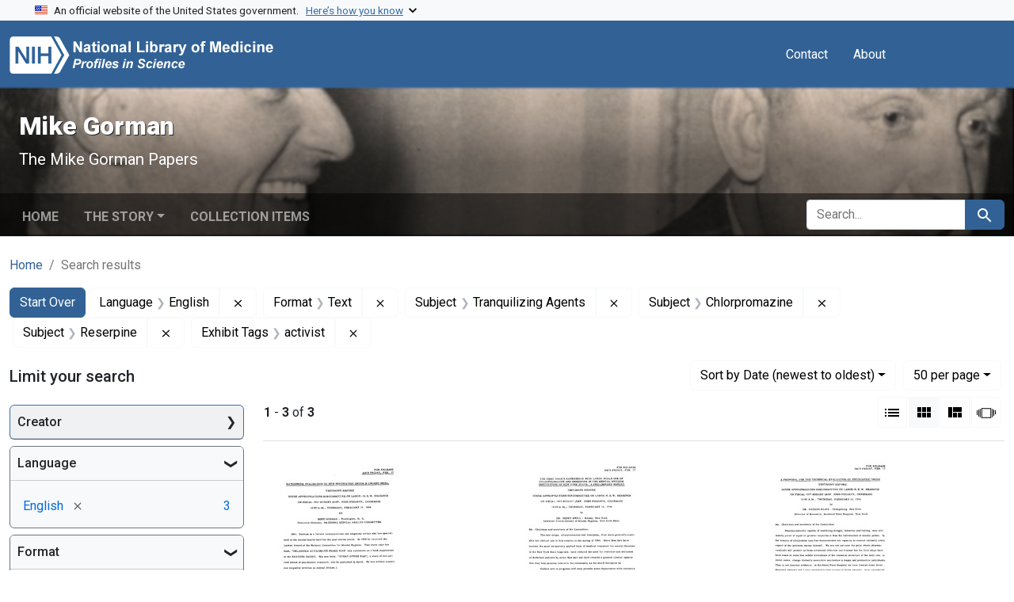

--- FILE ---
content_type: text/html; charset=utf-8
request_url: https://profiles.nlm.nih.gov/spotlight/tg/catalog?f%5Bexhibit_tags%5D%5B%5D=activist&f%5Breadonly_format_ssim%5D%5B%5D=Text&f%5Breadonly_language_ssim%5D%5B%5D=English&f%5Breadonly_subject_ssim%5D%5B%5D=Tranquilizing+Agents&f%5Breadonly_subject_ssim%5D%5B%5D=Chlorpromazine&f%5Breadonly_subject_ssim%5D%5B%5D=Reserpine&per_page=50&search_field=all_fields&sort=readonly_date-yyyymmdd_ssim+desc&view=gallery
body_size: 61104
content:

<!DOCTYPE html>
<html class="no-js" lang="en">
  <head>
    <meta charset="utf-8">
    <meta http-equiv="Content-Type" content="text/html; charset=utf-8">
    <meta name="viewport" content="width=device-width, initial-scale=1, shrink-to-fit=no">
    
    <title>Language: English / Format: Text / Subject: 3 selected / Exhibit Tags: activist - Mike Gorman - Profiles in Science Search Results</title>
    <link href="https://profiles.nlm.nih.gov/spotlight/tg/catalog/opensearch.xml" title="Language: English / Format: Text / Subject: 3 selected / Exhibit Tags: activist - Mike Gorman - Profiles in Science Search Results" type="application/opensearchdescription+xml" rel="search"/>
    <link rel="icon" type="image/x-icon" href="/assets/favicon-b8c01de62c74f0e46699ba411684c7102e20d583c37508a74752f5a737bd2a5c.ico" />
      <link rel="stylesheet" href="/assets/application-e3a6d6facba95d3c66eccd66ad0e2258ef520c85c529034ddb865830732f8264.css" />
    <script src="/assets/application-251feed19a2c17514b579c84da06ae0cbd7b0e9b658a43f3bb85a75d378a463e.js"></script>
    <meta name="csrf-param" content="authenticity_token" />
<meta name="csrf-token" content="TZVDVFo0QVdsQgDJjP-IvpesgvXKDrHGPEt34lXddFHu9i57Kjo1Zsx9TbX4IP7698_0VNnu68c6b6T7dkpA6w" />
      <meta name="blacklight-search-storage" content="server">
  <meta name="totalResults" content="3" />
<meta name="startIndex" content="0" />
<meta name="itemsPerPage" content="50" />

  <link rel="alternate" type="application/rss+xml" title="RSS for results" href="/spotlight/tg/catalog.rss?f%5Bexhibit_tags%5D%5B%5D=activist&amp;f%5Breadonly_format_ssim%5D%5B%5D=Text&amp;f%5Breadonly_language_ssim%5D%5B%5D=English&amp;f%5Breadonly_subject_ssim%5D%5B%5D=Tranquilizing+Agents&amp;f%5Breadonly_subject_ssim%5D%5B%5D=Chlorpromazine&amp;f%5Breadonly_subject_ssim%5D%5B%5D=Reserpine&amp;per_page=50&amp;search_field=all_fields&amp;sort=readonly_date-yyyymmdd_ssim+desc&amp;view=gallery" />
  <link rel="alternate" type="application/atom+xml" title="Atom for results" href="/spotlight/tg/catalog.atom?f%5Bexhibit_tags%5D%5B%5D=activist&amp;f%5Breadonly_format_ssim%5D%5B%5D=Text&amp;f%5Breadonly_language_ssim%5D%5B%5D=English&amp;f%5Breadonly_subject_ssim%5D%5B%5D=Tranquilizing+Agents&amp;f%5Breadonly_subject_ssim%5D%5B%5D=Chlorpromazine&amp;f%5Breadonly_subject_ssim%5D%5B%5D=Reserpine&amp;per_page=50&amp;search_field=all_fields&amp;sort=readonly_date-yyyymmdd_ssim+desc&amp;view=gallery" />
  <link rel="alternate" type="application/json" title="JSON" href="/spotlight/tg/catalog.json?f%5Bexhibit_tags%5D%5B%5D=activist&amp;f%5Breadonly_format_ssim%5D%5B%5D=Text&amp;f%5Breadonly_language_ssim%5D%5B%5D=English&amp;f%5Breadonly_subject_ssim%5D%5B%5D=Tranquilizing+Agents&amp;f%5Breadonly_subject_ssim%5D%5B%5D=Chlorpromazine&amp;f%5Breadonly_subject_ssim%5D%5B%5D=Reserpine&amp;per_page=50&amp;search_field=all_fields&amp;sort=readonly_date-yyyymmdd_ssim+desc&amp;view=gallery" />

    
    <meta name="twitter:card" />
    
    <script>
//<![CDATA[
Spotlight.sirTrevorIcon = '/assets/spotlight/blocks/sir-trevor-icons-25cf56976d7d83fca7e0704a1f932a4eba86a1057fd45563d1d579f9b3c4f84b.svg'
//]]>
</script>
    
    
  <!-- Google Tag Manager -->
  <script>(function(w,d,s,l,i){w[l]=w[l]||[];w[l].push({'gtm.start': new Date().getTime(),event:'gtm.js'});var f=d.getElementsByTagName(s)[0], j=d.createElement(s),dl=l!='dataLayer'?'&l='+l:'';j.async=true;j.src='//www.googletagmanager.com/gtm.js?id='+i+dl;f.parentNode.insertBefore(j,f);})(window,document,'script','dataLayer','GTM-MT6MLL');</script>
  <!-- End Google Tag Manager -->
	
  </head>
  <body class="blacklight-catalog blacklight-catalog-index">
  <!-- Google Tag Manager -->
  <noscript><iframe src="//www.googletagmanager.com/ns.html?id=GTM-MT6MLL" height="0" width="0" style="display:none;visibility:hidden" title="googletagmanager"></iframe></noscript>
  <!-- End Google Tag Manager -->
    
    <div id="skip-link">
        <a class="btn btn-link bg-light sr-only sr-only-focusable visually-hidden-focusable" href="#search_field">Skip to search</a>
      <a class="btn btn-link bg-light sr-only sr-only-focusable visually-hidden-focusable" href="#main-container">Skip to main content</a>
        <a class="d-inline-flex py-2 px-3" href="#documents">Skip to first result</a>

    </div>

    <section class="govt-banner">
  <div class="container-fluid bg-secondary">
    <div class="container">
      <div class="accordion" id="uswdsbanner">
        <div class="accordion-item">
          <h2 class="accordion-header mb-0" id="headingOne">
            <button class="accordion-button shadow-none collapsed" type="button" data-bs-toggle="collapse" data-bs-target="#collapseOne" aria-expanded="true" aria-controls="collapseOne">
              <small> An official website of the United States government. &nbsp; <span class="bluelink">Here’s how you know</span></small>
            </button>
          </h2>
          <div id="collapseOne" class="accordion-collapse collapse" aria-labelledby="headingOne" data-bs-parent="#uswdsbanner">
            <div class="accordion-body">
              <div class="row">
                <div class="col-lg-6 col-md-12 col-12">
                  <p>
                    <img src="/images/icon-dot-gov.svg" class="img-fluid float-start pe-2 pb-4" alt="Govt building">
                    <strong>Official websites use .gov</strong>
                    <br> A <strong>.gov </strong>website belongs to an official government organization in the United States.
                  </p>
                </div>
                <div class="col-lg-6 col-md-12 col-12">
                  <p>
                    <img src="/images/icon-https.svg" class="img-fluid float-start pe-2 pb-4" alt="Secure accsess">
                    <strong>Secure .gov websites use HTTPS</strong>
                    <br> A <strong>lock ( <span class="icon-lock">
                        <svg xmlns="http://www.w3.org/2000/svg" width="14" height="16" viewBox="0 0 52 64" class="usa-banner__lock-image" role="img" aria-labelledby="banner-lock-title-default banner-lock-description-default" focusable="false">
                          <title id="banner-lock-title-default">Lock</title>
                          <desc id="banner-lock-description-default">A locked padlock</desc>
                          <path fill="#000000" fill-rule="evenodd" d="M26 0c10.493 0 19 8.507 19 19v9h3a4 4 0 0 1 4 4v28a4 4 0 0 1-4 4H4a4 4 0 0 1-4-4V32a4 4 0 0 1 4-4h3v-9C7 8.507 15.507 0 26 0zm0 8c-5.979 0-10.843 4.77-10.996 10.712L15 19v9h22v-9c0-6.075-4.925-11-11-11z" />
                        </svg>
                      </span> ) </strong> or <strong>https://</strong> means you’ve safely connected to the .gov website. Share sensitive information only on official, secure websites.
                  </p>
                </div>
              </div>
            </div>
          </div>
        </div>
      </div>
    </div>
  </div>
</section>
<nav class="navbar navbar-expand-md navbar-dark bg-primary topbar" role="navigation" aria-label="Utilities">
  <div class="container">
    <a class="navbar-brand" href="/">
      <img alt="NLM Profiles in Science logo" role="presentation" src="/assets/logo-1e2d70aea9c4abfa0c56be4597b0c7f604ffb862bd0510d8857ad1edcb70e818.png" />
</a>    <button class="navbar-toggler navbar-toggler-right" type="button" data-bs-toggle="collapse" data-bs-target="#user-util-collapse" aria-controls="user-util-collapse" aria-expanded="false" aria-label="Toggle navigation">
      <span class="navbar-toggler-icon"></span>
    </button>

    <div class="col-lg-5 col-md-7">
      
    </div>
  
    <div class="collapse navbar-collapse justify-content-md-end" id="user-util-collapse">
      
  <ul class="navbar-nav mr-auto me-auto">
      
    <li class="nav-item nav-link"><a class="nav-link" href="/contact">Contact</a>
</li>

    <li class="nav-item nav-link"> <a class="nav-link" href="/about">About</a></li>

  </ul>

<ul class="navbar-nav">
  
    <li class="nav-item">
      <!-- Intentionally left blank to hide sign in link -->
    </li>
</ul>

    </div>
  </div>
</nav>

    

<header class="masthead image-masthead ">
    <span class='background-container' style="background-image: url('https://iiif.nlm.nih.gov/iiif/2/nlm:nlmuid-101743403X123-img/846,658,3538,354/1800,180/0/default.jpg')"></span>
    <span class='background-container-gradient'></span>

  

  <div class="container site-title-container">
    <div class="site-title-wrapper">
        <h1 class="site-title h2">
          Mike Gorman
        </h1>
          <small>The Mike Gorman Papers</small>
    </div>
  </div>

      <div id="exhibit-navbar" class="exhibit-navbar navbar navbar-light navbar-expand-md" role="navigation" aria-label="Exhibit navigation">
  <div class="container flex-column flex-md-row">

    <ul class="navbar-nav mr-auto me-auto">
      <li class="nav-item "><a class="nav-link" href="/spotlight/tg">Home</a></li>
            <li class="nav-item dropdown">
      <a href="#" class="nav-link dropdown-toggle" data-toggle="dropdown" data-bs-toggle="dropdown">The Story</a>
      <ul class="dropdown-menu">
          <li><a class="dropdown-item" href="/spotlight/tg/feature/biographical-overview">Biographical Overview</a></li>
          <li><a class="dropdown-item" href="/spotlight/tg/feature/crusader">From Journalist to Crusader: Exposing the &quot;Snake Pits&quot; in Oklahoma and Beyond, 1946-1953</a></li>
          <li><a class="dropdown-item" href="/spotlight/tg/feature/activist">A Full-time Activist: The National Committee Against Mental Illness, 1953-1963</a></li>
          <li><a class="dropdown-item" href="/spotlight/tg/feature/mental">Continuing the Mental Health Crusade, 1964-1973</a></li>
          <li><a class="dropdown-item" href="/spotlight/tg/feature/campaigns">New Campaigns: Fighting High Blood Pressure and Glaucoma, 1973-1988</a></li>
          <li><a class="dropdown-item" href="/spotlight/tg/feature/additional-resources">Additional Resources</a></li>
      </ul>
    </li>

          <li class="nav-item "><a class="nav-link" href="/spotlight/tg/browse">Collection Items</a></li>

        
    </ul>
      <div class="navbar-right navbar-nav exhibit-search-form mt-3 mt-md-0">
        
        <search>
  <form class="search-query-form" action="https://profiles.nlm.nih.gov/spotlight/tg/catalog" accept-charset="UTF-8" method="get">
    <input type="hidden" name="per_page" value="50" autocomplete="off" />
<input type="hidden" name="sort" value="readonly_date-yyyymmdd_ssim desc" autocomplete="off" />
<input type="hidden" name="view" value="gallery" autocomplete="off" />
<input type="hidden" name="exhibit_id" value="tg" autocomplete="off" />
<input type="hidden" name="f[readonly_language_ssim][]" value="English" autocomplete="off" />
<input type="hidden" name="f[readonly_format_ssim][]" value="Text" autocomplete="off" />
<input type="hidden" name="f[readonly_subject_ssim][]" value="Tranquilizing Agents" autocomplete="off" />
<input type="hidden" name="f[readonly_subject_ssim][]" value="Chlorpromazine" autocomplete="off" />
<input type="hidden" name="f[readonly_subject_ssim][]" value="Reserpine" autocomplete="off" />
<input type="hidden" name="f[exhibit_tags][]" value="activist" autocomplete="off" />
    <div class="input-group">
      

        <input value="all_fields" autocomplete="off" type="hidden" name="search_field" id="search_field" />

      <label class="sr-only visually-hidden" for="q">search for</label>
        <input placeholder="Search..." class="search-q q form-control rounded-left rounded-start" aria-label="search for" type="search" name="q" id="q" />

      
      <button class="btn btn-primary search-btn" type="submit" id="search"><span class="visually-hidden-sm me-sm-1 submit-search-text">Search</span><span class="blacklight-icons blacklight-icons-search"><svg xmlns="http://www.w3.org/2000/svg" fill="currentColor" aria-hidden="true" width="24" height="24" viewBox="0 0 24 24">
  <path fill="none" d="M0 0h24v24H0V0z"/><path d="M15.5 14h-.79l-.28-.27C15.41 12.59 16 11.11 16 9.5 16 5.91 13.09 3 9.5 3S3 5.91 3 9.5 5.91 16 9.5 16c1.61 0 3.09-.59 4.23-1.57l.27.28v.79l5 4.99L20.49 19l-4.99-5zm-6 0C7.01 14 5 11.99 5 9.5S7.01 5 9.5 5 14 7.01 14 9.5 11.99 14 9.5 14z"/>
</svg>
</span></button>
    </div>
</form>
</search>

      </div>
  </div>
</div>



</header>

<div class="container breadcrumbs-container" role="navigation" aria-label="Breadcrumb">
  <div class="row">
    <div class="col-md-12">
      <nav>
        <ul class="breadcrumb list-unstyled d-flex">
          <li class="breadcrumb-item ">
              <a href="/spotlight/tg">Home</a>
          </li>
          <li class="breadcrumb-item active">
              Search results
          </li>
        </ul>
      </nav>
    </div>
  </div>
</div>


    

    <main id="main-container" class="container" role="main" aria-label="Main content">
        <!-- If there is only one search result, redirect to the resource page -->

<h1 class="sr-only visually-hidden top-content-title">Search</h1>

  <div id="appliedParams" class="clearfix constraints-container">
    <h2 class="sr-only visually-hidden">Search Constraints</h2>

  <a class="catalog_startOverLink btn btn-primary" href="/spotlight/tg/catalog?view=gallery">Start Over</a>

    <span class="constraints-label sr-only visually-hidden">You searched for:</span>
    

    <span class="btn-group applied-filter constraint filter filter-readonly_language_ssim">
  <span class="constraint-value btn btn-outline-secondary">
      <span class="filter-name">Language</span>
      <span class="filter-value" title="English">English</span>
  </span>
    <a class="btn btn-outline-secondary remove" href="https://profiles.nlm.nih.gov/spotlight/tg/catalog?f%5Bexhibit_tags%5D%5B%5D=activist&amp;f%5Breadonly_format_ssim%5D%5B%5D=Text&amp;f%5Breadonly_subject_ssim%5D%5B%5D=Tranquilizing+Agents&amp;f%5Breadonly_subject_ssim%5D%5B%5D=Chlorpromazine&amp;f%5Breadonly_subject_ssim%5D%5B%5D=Reserpine&amp;per_page=50&amp;search_field=all_fields&amp;sort=readonly_date-yyyymmdd_ssim+desc&amp;view=gallery">
      <span class="blacklight-icons blacklight-icons-remove"><svg xmlns="http://www.w3.org/2000/svg" width="16" height="16" fill="currentColor" class="bi bi-x fs-4" viewBox="0 0 16 16">
  <path d="M4.646 4.646a.5.5 0 0 1 .708 0L8 7.293l2.646-2.647a.5.5 0 0 1 .708.708L8.707 8l2.647 2.646a.5.5 0 0 1-.708.708L8 8.707l-2.646 2.647a.5.5 0 0 1-.708-.708L7.293 8 4.646 5.354a.5.5 0 0 1 0-.708"/>
</svg>
</span>
      <span class="sr-only visually-hidden">Remove constraint Language: English</span>
</a></span>

<span class="btn-group applied-filter constraint filter filter-readonly_format_ssim">
  <span class="constraint-value btn btn-outline-secondary">
      <span class="filter-name">Format</span>
      <span class="filter-value" title="Text">Text</span>
  </span>
    <a class="btn btn-outline-secondary remove" href="https://profiles.nlm.nih.gov/spotlight/tg/catalog?f%5Bexhibit_tags%5D%5B%5D=activist&amp;f%5Breadonly_language_ssim%5D%5B%5D=English&amp;f%5Breadonly_subject_ssim%5D%5B%5D=Tranquilizing+Agents&amp;f%5Breadonly_subject_ssim%5D%5B%5D=Chlorpromazine&amp;f%5Breadonly_subject_ssim%5D%5B%5D=Reserpine&amp;per_page=50&amp;search_field=all_fields&amp;sort=readonly_date-yyyymmdd_ssim+desc&amp;view=gallery">
      <span class="blacklight-icons blacklight-icons-remove"><svg xmlns="http://www.w3.org/2000/svg" width="16" height="16" fill="currentColor" class="bi bi-x fs-4" viewBox="0 0 16 16">
  <path d="M4.646 4.646a.5.5 0 0 1 .708 0L8 7.293l2.646-2.647a.5.5 0 0 1 .708.708L8.707 8l2.647 2.646a.5.5 0 0 1-.708.708L8 8.707l-2.646 2.647a.5.5 0 0 1-.708-.708L7.293 8 4.646 5.354a.5.5 0 0 1 0-.708"/>
</svg>
</span>
      <span class="sr-only visually-hidden">Remove constraint Format: Text</span>
</a></span>

<span class="btn-group applied-filter constraint filter filter-readonly_subject_ssim">
  <span class="constraint-value btn btn-outline-secondary">
      <span class="filter-name">Subject</span>
      <span class="filter-value" title="Tranquilizing Agents">Tranquilizing Agents</span>
  </span>
    <a class="btn btn-outline-secondary remove" href="https://profiles.nlm.nih.gov/spotlight/tg/catalog?f%5Bexhibit_tags%5D%5B%5D=activist&amp;f%5Breadonly_format_ssim%5D%5B%5D=Text&amp;f%5Breadonly_language_ssim%5D%5B%5D=English&amp;f%5Breadonly_subject_ssim%5D%5B%5D=Chlorpromazine&amp;f%5Breadonly_subject_ssim%5D%5B%5D=Reserpine&amp;per_page=50&amp;search_field=all_fields&amp;sort=readonly_date-yyyymmdd_ssim+desc&amp;view=gallery">
      <span class="blacklight-icons blacklight-icons-remove"><svg xmlns="http://www.w3.org/2000/svg" width="16" height="16" fill="currentColor" class="bi bi-x fs-4" viewBox="0 0 16 16">
  <path d="M4.646 4.646a.5.5 0 0 1 .708 0L8 7.293l2.646-2.647a.5.5 0 0 1 .708.708L8.707 8l2.647 2.646a.5.5 0 0 1-.708.708L8 8.707l-2.646 2.647a.5.5 0 0 1-.708-.708L7.293 8 4.646 5.354a.5.5 0 0 1 0-.708"/>
</svg>
</span>
      <span class="sr-only visually-hidden">Remove constraint Subject: Tranquilizing Agents</span>
</a></span>

<span class="btn-group applied-filter constraint filter filter-readonly_subject_ssim">
  <span class="constraint-value btn btn-outline-secondary">
      <span class="filter-name">Subject</span>
      <span class="filter-value" title="Chlorpromazine">Chlorpromazine</span>
  </span>
    <a class="btn btn-outline-secondary remove" href="https://profiles.nlm.nih.gov/spotlight/tg/catalog?f%5Bexhibit_tags%5D%5B%5D=activist&amp;f%5Breadonly_format_ssim%5D%5B%5D=Text&amp;f%5Breadonly_language_ssim%5D%5B%5D=English&amp;f%5Breadonly_subject_ssim%5D%5B%5D=Tranquilizing+Agents&amp;f%5Breadonly_subject_ssim%5D%5B%5D=Reserpine&amp;per_page=50&amp;search_field=all_fields&amp;sort=readonly_date-yyyymmdd_ssim+desc&amp;view=gallery">
      <span class="blacklight-icons blacklight-icons-remove"><svg xmlns="http://www.w3.org/2000/svg" width="16" height="16" fill="currentColor" class="bi bi-x fs-4" viewBox="0 0 16 16">
  <path d="M4.646 4.646a.5.5 0 0 1 .708 0L8 7.293l2.646-2.647a.5.5 0 0 1 .708.708L8.707 8l2.647 2.646a.5.5 0 0 1-.708.708L8 8.707l-2.646 2.647a.5.5 0 0 1-.708-.708L7.293 8 4.646 5.354a.5.5 0 0 1 0-.708"/>
</svg>
</span>
      <span class="sr-only visually-hidden">Remove constraint Subject: Chlorpromazine</span>
</a></span>

<span class="btn-group applied-filter constraint filter filter-readonly_subject_ssim">
  <span class="constraint-value btn btn-outline-secondary">
      <span class="filter-name">Subject</span>
      <span class="filter-value" title="Reserpine">Reserpine</span>
  </span>
    <a class="btn btn-outline-secondary remove" href="https://profiles.nlm.nih.gov/spotlight/tg/catalog?f%5Bexhibit_tags%5D%5B%5D=activist&amp;f%5Breadonly_format_ssim%5D%5B%5D=Text&amp;f%5Breadonly_language_ssim%5D%5B%5D=English&amp;f%5Breadonly_subject_ssim%5D%5B%5D=Tranquilizing+Agents&amp;f%5Breadonly_subject_ssim%5D%5B%5D=Chlorpromazine&amp;per_page=50&amp;search_field=all_fields&amp;sort=readonly_date-yyyymmdd_ssim+desc&amp;view=gallery">
      <span class="blacklight-icons blacklight-icons-remove"><svg xmlns="http://www.w3.org/2000/svg" width="16" height="16" fill="currentColor" class="bi bi-x fs-4" viewBox="0 0 16 16">
  <path d="M4.646 4.646a.5.5 0 0 1 .708 0L8 7.293l2.646-2.647a.5.5 0 0 1 .708.708L8.707 8l2.647 2.646a.5.5 0 0 1-.708.708L8 8.707l-2.646 2.647a.5.5 0 0 1-.708-.708L7.293 8 4.646 5.354a.5.5 0 0 1 0-.708"/>
</svg>
</span>
      <span class="sr-only visually-hidden">Remove constraint Subject: Reserpine</span>
</a></span>

<span class="btn-group applied-filter constraint filter filter-exhibit_tags">
  <span class="constraint-value btn btn-outline-secondary">
      <span class="filter-name">Exhibit Tags</span>
      <span class="filter-value" title="activist">activist</span>
  </span>
    <a class="btn btn-outline-secondary remove" href="https://profiles.nlm.nih.gov/spotlight/tg/catalog?f%5Breadonly_format_ssim%5D%5B%5D=Text&amp;f%5Breadonly_language_ssim%5D%5B%5D=English&amp;f%5Breadonly_subject_ssim%5D%5B%5D=Tranquilizing+Agents&amp;f%5Breadonly_subject_ssim%5D%5B%5D=Chlorpromazine&amp;f%5Breadonly_subject_ssim%5D%5B%5D=Reserpine&amp;per_page=50&amp;search_field=all_fields&amp;sort=readonly_date-yyyymmdd_ssim+desc&amp;view=gallery">
      <span class="blacklight-icons blacklight-icons-remove"><svg xmlns="http://www.w3.org/2000/svg" width="16" height="16" fill="currentColor" class="bi bi-x fs-4" viewBox="0 0 16 16">
  <path d="M4.646 4.646a.5.5 0 0 1 .708 0L8 7.293l2.646-2.647a.5.5 0 0 1 .708.708L8.707 8l2.647 2.646a.5.5 0 0 1-.708.708L8 8.707l-2.646 2.647a.5.5 0 0 1-.708-.708L7.293 8 4.646 5.354a.5.5 0 0 1 0-.708"/>
</svg>
</span>
      <span class="sr-only visually-hidden">Remove constraint Exhibit Tags: activist</span>
</a></span>



</div>



      <div class="row">
  <div class="col-md-12">
    <div id="main-flashes" class="">
      <div class="flash_messages">
    
    
    
    
</div>

    </div>
  </div>
</div>


      <div class="row">
        
    <section id="content" class="col-lg-9 order-last" aria-label="Search Results">
      
  





<div id="sortAndPerPage" class="sort-pagination d-md-flex justify-content-between" role="navigation" aria-label="Results navigation">
  <nav class="paginate-section">
      <div class="page-links">
      <span class="page-entries">
        <strong>1</strong> - <strong>3</strong> of <strong>3</strong>
      </span>
    </div> 

</nav>

  <div class="search-widgets">
        <div id="sort-dropdown" class="btn-group sort-dropdown">
  <button name="button" type="submit" class="btn btn-outline-secondary dropdown-toggle" aria-expanded="false" data-toggle="dropdown" data-bs-toggle="dropdown">Sort<span class="d-none d-sm-inline"> by Date (newest to oldest)</span><span class="caret"></span></button>

  <div class="dropdown-menu">
      <a class="dropdown-item " href="/spotlight/tg/catalog?f%5Bexhibit_tags%5D%5B%5D=activist&amp;f%5Breadonly_format_ssim%5D%5B%5D=Text&amp;f%5Breadonly_language_ssim%5D%5B%5D=English&amp;f%5Breadonly_subject_ssim%5D%5B%5D=Tranquilizing+Agents&amp;f%5Breadonly_subject_ssim%5D%5B%5D=Chlorpromazine&amp;f%5Breadonly_subject_ssim%5D%5B%5D=Reserpine&amp;per_page=50&amp;search_field=all_fields&amp;sort=relevance&amp;view=gallery">Relevance</a>
      <a class="dropdown-item " href="/spotlight/tg/catalog?f%5Bexhibit_tags%5D%5B%5D=activist&amp;f%5Breadonly_format_ssim%5D%5B%5D=Text&amp;f%5Breadonly_language_ssim%5D%5B%5D=English&amp;f%5Breadonly_subject_ssim%5D%5B%5D=Tranquilizing+Agents&amp;f%5Breadonly_subject_ssim%5D%5B%5D=Chlorpromazine&amp;f%5Breadonly_subject_ssim%5D%5B%5D=Reserpine&amp;per_page=50&amp;search_field=all_fields&amp;sort=readonly_title_ssim+asc&amp;view=gallery">Title (A-Z)</a>
      <a class="dropdown-item " href="/spotlight/tg/catalog?f%5Bexhibit_tags%5D%5B%5D=activist&amp;f%5Breadonly_format_ssim%5D%5B%5D=Text&amp;f%5Breadonly_language_ssim%5D%5B%5D=English&amp;f%5Breadonly_subject_ssim%5D%5B%5D=Tranquilizing+Agents&amp;f%5Breadonly_subject_ssim%5D%5B%5D=Chlorpromazine&amp;f%5Breadonly_subject_ssim%5D%5B%5D=Reserpine&amp;per_page=50&amp;search_field=all_fields&amp;sort=readonly_title_ssim+desc&amp;view=gallery">Title (Z-A)</a>
      <a class="dropdown-item " href="/spotlight/tg/catalog?f%5Bexhibit_tags%5D%5B%5D=activist&amp;f%5Breadonly_format_ssim%5D%5B%5D=Text&amp;f%5Breadonly_language_ssim%5D%5B%5D=English&amp;f%5Breadonly_subject_ssim%5D%5B%5D=Tranquilizing+Agents&amp;f%5Breadonly_subject_ssim%5D%5B%5D=Chlorpromazine&amp;f%5Breadonly_subject_ssim%5D%5B%5D=Reserpine&amp;per_page=50&amp;search_field=all_fields&amp;sort=readonly_date-yyyymmdd_ssim+asc&amp;view=gallery">Date (oldest to newest)</a>
      <a class="dropdown-item active" aria-current="page" href="/spotlight/tg/catalog?f%5Bexhibit_tags%5D%5B%5D=activist&amp;f%5Breadonly_format_ssim%5D%5B%5D=Text&amp;f%5Breadonly_language_ssim%5D%5B%5D=English&amp;f%5Breadonly_subject_ssim%5D%5B%5D=Tranquilizing+Agents&amp;f%5Breadonly_subject_ssim%5D%5B%5D=Chlorpromazine&amp;f%5Breadonly_subject_ssim%5D%5B%5D=Reserpine&amp;per_page=50&amp;search_field=all_fields&amp;sort=readonly_date-yyyymmdd_ssim+desc&amp;view=gallery">Date (newest to oldest)</a>
  </div>
</div>



      <span class="sr-only visually-hidden">Number of results to display per page</span>
<div id="per_page-dropdown" class="btn-group per_page-dropdown">
  <button name="button" type="submit" class="btn btn-outline-secondary dropdown-toggle" aria-expanded="false" data-toggle="dropdown" data-bs-toggle="dropdown">50<span class="sr-only visually-hidden"> per page</span><span class="d-none d-sm-inline"> per page</span><span class="caret"></span></button>

  <div class="dropdown-menu">
      <a class="dropdown-item " href="/spotlight/tg/catalog?f%5Bexhibit_tags%5D%5B%5D=activist&amp;f%5Breadonly_format_ssim%5D%5B%5D=Text&amp;f%5Breadonly_language_ssim%5D%5B%5D=English&amp;f%5Breadonly_subject_ssim%5D%5B%5D=Tranquilizing+Agents&amp;f%5Breadonly_subject_ssim%5D%5B%5D=Chlorpromazine&amp;f%5Breadonly_subject_ssim%5D%5B%5D=Reserpine&amp;per_page=10&amp;search_field=all_fields&amp;sort=readonly_date-yyyymmdd_ssim+desc&amp;view=gallery">10<span class="sr-only visually-hidden"> per page</span></a>
      <a class="dropdown-item " href="/spotlight/tg/catalog?f%5Bexhibit_tags%5D%5B%5D=activist&amp;f%5Breadonly_format_ssim%5D%5B%5D=Text&amp;f%5Breadonly_language_ssim%5D%5B%5D=English&amp;f%5Breadonly_subject_ssim%5D%5B%5D=Tranquilizing+Agents&amp;f%5Breadonly_subject_ssim%5D%5B%5D=Chlorpromazine&amp;f%5Breadonly_subject_ssim%5D%5B%5D=Reserpine&amp;per_page=20&amp;search_field=all_fields&amp;sort=readonly_date-yyyymmdd_ssim+desc&amp;view=gallery">20<span class="sr-only visually-hidden"> per page</span></a>
      <a class="dropdown-item active" aria-current="page" href="/spotlight/tg/catalog?f%5Bexhibit_tags%5D%5B%5D=activist&amp;f%5Breadonly_format_ssim%5D%5B%5D=Text&amp;f%5Breadonly_language_ssim%5D%5B%5D=English&amp;f%5Breadonly_subject_ssim%5D%5B%5D=Tranquilizing+Agents&amp;f%5Breadonly_subject_ssim%5D%5B%5D=Chlorpromazine&amp;f%5Breadonly_subject_ssim%5D%5B%5D=Reserpine&amp;per_page=50&amp;search_field=all_fields&amp;sort=readonly_date-yyyymmdd_ssim+desc&amp;view=gallery">50<span class="sr-only visually-hidden"> per page</span></a>
      <a class="dropdown-item " href="/spotlight/tg/catalog?f%5Bexhibit_tags%5D%5B%5D=activist&amp;f%5Breadonly_format_ssim%5D%5B%5D=Text&amp;f%5Breadonly_language_ssim%5D%5B%5D=English&amp;f%5Breadonly_subject_ssim%5D%5B%5D=Tranquilizing+Agents&amp;f%5Breadonly_subject_ssim%5D%5B%5D=Chlorpromazine&amp;f%5Breadonly_subject_ssim%5D%5B%5D=Reserpine&amp;per_page=100&amp;search_field=all_fields&amp;sort=readonly_date-yyyymmdd_ssim+desc&amp;view=gallery">100<span class="sr-only visually-hidden"> per page</span></a>
  </div>
</div>



      <div class="view-type">
  <span class="sr-only visually-hidden">View results as: </span>
  <div class="view-type-group btn-group">
      <a title="List" class="btn btn-outline-secondary btn-icon view-type-list " href="/spotlight/tg/catalog?f%5Bexhibit_tags%5D%5B%5D=activist&amp;f%5Breadonly_format_ssim%5D%5B%5D=Text&amp;f%5Breadonly_language_ssim%5D%5B%5D=English&amp;f%5Breadonly_subject_ssim%5D%5B%5D=Tranquilizing+Agents&amp;f%5Breadonly_subject_ssim%5D%5B%5D=Chlorpromazine&amp;f%5Breadonly_subject_ssim%5D%5B%5D=Reserpine&amp;per_page=50&amp;search_field=all_fields&amp;sort=readonly_date-yyyymmdd_ssim+desc&amp;view=list">
  <span class="blacklight-icons blacklight-icons-list"><svg xmlns="http://www.w3.org/2000/svg" fill="currentColor" aria-hidden="true" width="24" height="24" viewBox="0 0 24 24">
  <path d="M3 13h2v-2H3v2zm0 4h2v-2H3v2zm0-8h2V7H3v2zm4 4h14v-2H7v2zm0 4h14v-2H7v2zM7 7v2h14V7H7z"/><path d="M0 0h24v24H0z" fill="none"/>
</svg>
</span>
  <span class="caption">List</span>
</a>
      <a title="Gallery" aria-current="true" class="btn btn-outline-secondary btn-icon view-type-gallery active" href="/spotlight/tg/catalog?f%5Bexhibit_tags%5D%5B%5D=activist&amp;f%5Breadonly_format_ssim%5D%5B%5D=Text&amp;f%5Breadonly_language_ssim%5D%5B%5D=English&amp;f%5Breadonly_subject_ssim%5D%5B%5D=Tranquilizing+Agents&amp;f%5Breadonly_subject_ssim%5D%5B%5D=Chlorpromazine&amp;f%5Breadonly_subject_ssim%5D%5B%5D=Reserpine&amp;per_page=50&amp;search_field=all_fields&amp;sort=readonly_date-yyyymmdd_ssim+desc&amp;view=gallery">
  <span class="blacklight-icons blacklight-icons-gallery"><svg xmlns="http://www.w3.org/2000/svg" fill="currentColor" width="24" height="24" viewBox="0 0 24 24">
  <path fill="none" d="M0 0h24v24H0V0z"/><path d="M4 11h5V5H4v6zm0 7h5v-6H4v6zm6 0h5v-6h-5v6zm6 0h5v-6h-5v6zm-6-7h5V5h-5v6zm6-6v6h5V5h-5z"/>
</svg>
</span>
  <span class="caption">Gallery</span>
</a>
      <a title="Masonry" class="btn btn-outline-secondary btn-icon view-type-masonry " href="/spotlight/tg/catalog?f%5Bexhibit_tags%5D%5B%5D=activist&amp;f%5Breadonly_format_ssim%5D%5B%5D=Text&amp;f%5Breadonly_language_ssim%5D%5B%5D=English&amp;f%5Breadonly_subject_ssim%5D%5B%5D=Tranquilizing+Agents&amp;f%5Breadonly_subject_ssim%5D%5B%5D=Chlorpromazine&amp;f%5Breadonly_subject_ssim%5D%5B%5D=Reserpine&amp;per_page=50&amp;search_field=all_fields&amp;sort=readonly_date-yyyymmdd_ssim+desc&amp;view=masonry">
  <span class="blacklight-icons blacklight-icons-masonry"><svg xmlns="http://www.w3.org/2000/svg" fill="currentColor" width="24" height="24" viewBox="0 0 24 24">
  <path fill="none" d="M0 0h24v24H0V0z"/><path d="M10 18h5v-6h-5v6zm-6 0h5V5H4v13zm12 0h5v-6h-5v6zM10 5v6h11V5H10z"/>
</svg>
</span>
  <span class="caption">Masonry</span>
</a>
      <a title="Slideshow" class="btn btn-outline-secondary btn-icon view-type-slideshow " href="/spotlight/tg/catalog?f%5Bexhibit_tags%5D%5B%5D=activist&amp;f%5Breadonly_format_ssim%5D%5B%5D=Text&amp;f%5Breadonly_language_ssim%5D%5B%5D=English&amp;f%5Breadonly_subject_ssim%5D%5B%5D=Tranquilizing+Agents&amp;f%5Breadonly_subject_ssim%5D%5B%5D=Chlorpromazine&amp;f%5Breadonly_subject_ssim%5D%5B%5D=Reserpine&amp;per_page=50&amp;search_field=all_fields&amp;sort=readonly_date-yyyymmdd_ssim+desc&amp;view=slideshow">
  <span class="blacklight-icons blacklight-icons-slideshow"><svg xmlns="http://www.w3.org/2000/svg" fill="currentColor" width="24" height="24" viewBox="0 0 25 24">
  <path d="m1 9v6h-1v-6zm6-3h12v13h-13v-13zm11 1h-11v11h11zm-13 0v11h-1v-11zm-2 1v9h-1v-9zm18-1v11h-1v-11zm2 1v8h-1v-8zm2 1v5h-1v-5z"/>
</svg>
</span>
  <span class="caption">Slideshow</span>
</a>
  </div>
</div>


</div>
</div>


<h2 class="sr-only visually-hidden">Search Results</h2>

  <div class="container">
  <div id="documents" class="row-cols-2 row-cols-md-3 row documents-gallery">
    <div data-document-id="nlm-nlmuid-101743403x2-doc" data-document-counter="1" itemscope="itemscope" itemtype="http://schema.org/Thing" class="col   document document-position-1">
  
        <div class="thumbnail-container">
      
  <div class="document-thumbnail">
    <a data-context-href="/catalog/nlm:nlmuid-101743403X2-doc/track?counter=1&amp;document_id=nlm%3Anlmuid-101743403X2-doc&amp;per_page=50&amp;search_id=1009567676" data-context-method="post" data-turbo-prefetch="false" aria-hidden="true" tabindex="-1" href="/spotlight/tg/catalog/nlm:nlmuid-101743403X2-doc"><img alt="nlm:nlmuid-101743403X2-doc" src="https://collections.nlm.nih.gov/preview/nlm:nlmuid-101743403X2-doc" /></a>
  </div>


      <div class="caption-area">
        <div class="caption container">
          <header class="documentHeader row">
  <h3 class="index_title document-title-heading col">

    <span class="document-counter">1. </span><a data-context-href="/catalog/nlm:nlmuid-101743403X2-doc/track?counter=1&amp;document_id=nlm%3Anlmuid-101743403X2-doc&amp;per_page=50&amp;search_id=1009567676" data-context-method="post" data-turbo-prefetch="false" itemprop="name" href="/spotlight/tg/catalog/nlm:nlmuid-101743403X2-doc">Nationwide Evaluation of New Psychiatric Drugs is Urgent Need</a>
</h3>
    
</header>

          
          
<dl class="document-metadata dl-invert row">    <dt class="blacklight-readonly_date_tesim col-md-3">    Date:
</dt>

    <dd class="col-md-9 blacklight-readonly_date_tesim">    16 February 1956
</dd>


</dl>

        </div>
      </div>
    </div>

  
</div><div data-document-id="nlm-nlmuid-101743403x3-doc" data-document-counter="2" itemscope="itemscope" itemtype="http://schema.org/Thing" class="col   document document-position-2">
  
        <div class="thumbnail-container">
      
  <div class="document-thumbnail">
    <a data-context-href="/catalog/nlm:nlmuid-101743403X3-doc/track?counter=2&amp;document_id=nlm%3Anlmuid-101743403X3-doc&amp;per_page=50&amp;search_id=1009567676" data-context-method="post" data-turbo-prefetch="false" aria-hidden="true" tabindex="-1" href="/spotlight/tg/catalog/nlm:nlmuid-101743403X3-doc"><img alt="nlm:nlmuid-101743403X3-doc" src="https://collections.nlm.nih.gov/preview/nlm:nlmuid-101743403X3-doc" /></a>
  </div>


      <div class="caption-area">
        <div class="caption container">
          <header class="documentHeader row">
  <h3 class="index_title document-title-heading col">

    <span class="document-counter">2. </span><a data-context-href="/catalog/nlm:nlmuid-101743403X3-doc/track?counter=2&amp;document_id=nlm%3Anlmuid-101743403X3-doc&amp;per_page=50&amp;search_id=1009567676" data-context-method="post" data-turbo-prefetch="false" itemprop="name" href="/spotlight/tg/catalog/nlm:nlmuid-101743403X3-doc">The First Year&#39;s Experience with Large-Scale Use of Chlorpromazine and Reserpine in the Mental Hygiene Institutions of New York State: A Preliminary Report</a>
</h3>
    
</header>

          
          
<dl class="document-metadata dl-invert row">    <dt class="blacklight-readonly_date_tesim col-md-3">    Date:
</dt>

    <dd class="col-md-9 blacklight-readonly_date_tesim">    16 February 1956
</dd>


</dl>

        </div>
      </div>
    </div>

  
</div><div data-document-id="nlm-nlmuid-101743403x4-doc" data-document-counter="3" itemscope="itemscope" itemtype="http://schema.org/Thing" class="col   document document-position-3">
  
        <div class="thumbnail-container">
      
  <div class="document-thumbnail">
    <a data-context-href="/catalog/nlm:nlmuid-101743403X4-doc/track?counter=3&amp;document_id=nlm%3Anlmuid-101743403X4-doc&amp;per_page=50&amp;search_id=1009567676" data-context-method="post" data-turbo-prefetch="false" aria-hidden="true" tabindex="-1" href="/spotlight/tg/catalog/nlm:nlmuid-101743403X4-doc"><img alt="nlm:nlmuid-101743403X4-doc" src="https://collections.nlm.nih.gov/preview/nlm:nlmuid-101743403X4-doc" /></a>
  </div>


      <div class="caption-area">
        <div class="caption container">
          <header class="documentHeader row">
  <h3 class="index_title document-title-heading col">

    <span class="document-counter">3. </span><a data-context-href="/catalog/nlm:nlmuid-101743403X4-doc/track?counter=3&amp;document_id=nlm%3Anlmuid-101743403X4-doc&amp;per_page=50&amp;search_id=1009567676" data-context-method="post" data-turbo-prefetch="false" itemprop="name" href="/spotlight/tg/catalog/nlm:nlmuid-101743403X4-doc">A Proposal for the Technical Evaluation of Psychiatric Drugs</a>
</h3>
    
</header>

          
          
<dl class="document-metadata dl-invert row">    <dt class="blacklight-readonly_date_tesim col-md-3">    Date:
</dt>

    <dd class="col-md-9 blacklight-readonly_date_tesim">    16 February 1956
</dd>


</dl>

        </div>
      </div>
    </div>

  
</div>
  </div>
</div>





    </section>

    <aside id="sidebar" class="page-sidebar col-lg-3 order-first" aria-label="limit your search">
        <search>
    <div id="facets" class="facets sidenav facets-toggleable-md">
  <div class="facets-header">
    <h2 class="facets-heading">Limit your search</h2>

    <button class="btn btn-outline-secondary facet-toggle-button d-block d-lg-none" type="button" data-toggle="collapse" data-target="#facet-panel-collapse" data-bs-toggle="collapse" data-bs-target="#facet-panel-collapse" aria-controls="facet-panel-collapse" aria-expanded="false">
      <span data-show-label>Show facets</span>
      <span data-hide-label>Hide facets</span>
</button>  </div>

  <div id="facet-panel-collapse" class="facets-collapse collapse">
            <div class="card facet-limit blacklight-readonly_creator_ssim ">
  <h3 class="card-header p-0 facet-field-heading" id="facet-readonly_creator_ssim-header">
    <button
      type="button"
      class="btn w-100 d-block btn-block p-2 text-start text-left collapse-toggle collapsed"
      data-toggle="collapse"
      data-bs-toggle="collapse"
      data-target="#facet-readonly_creator_ssim"
      data-bs-target="#facet-readonly_creator_ssim"
      aria-expanded="false"
      aria-controls="facet-readonly_creator_ssim"
    >
          Creator

    </button>
  </h3>
  <div id="facet-readonly_creator_ssim" role="region" aria-labelledby="facet-readonly_creator_ssim-header" class="panel-collapse facet-content collapse ">
    <div class="card-body">
          
    <ul class="facet-values list-unstyled">
      <li><span class="facet-label"><a class="facet-select" rel="nofollow" href="/spotlight/tg/catalog?f%5Bexhibit_tags%5D%5B%5D=activist&amp;f%5Breadonly_creator_ssim%5D%5B%5D=Brill%2C+Henry&amp;f%5Breadonly_format_ssim%5D%5B%5D=Text&amp;f%5Breadonly_language_ssim%5D%5B%5D=English&amp;f%5Breadonly_subject_ssim%5D%5B%5D=Tranquilizing+Agents&amp;f%5Breadonly_subject_ssim%5D%5B%5D=Chlorpromazine&amp;f%5Breadonly_subject_ssim%5D%5B%5D=Reserpine&amp;per_page=50&amp;search_field=all_fields&amp;sort=readonly_date-yyyymmdd_ssim+desc&amp;view=gallery">Brill, Henry</a></span><span class="facet-count">1</span></li><li><span class="facet-label"><a class="facet-select" rel="nofollow" href="/spotlight/tg/catalog?f%5Bexhibit_tags%5D%5B%5D=activist&amp;f%5Breadonly_creator_ssim%5D%5B%5D=Gorman%2C+Mike&amp;f%5Breadonly_format_ssim%5D%5B%5D=Text&amp;f%5Breadonly_language_ssim%5D%5B%5D=English&amp;f%5Breadonly_subject_ssim%5D%5B%5D=Tranquilizing+Agents&amp;f%5Breadonly_subject_ssim%5D%5B%5D=Chlorpromazine&amp;f%5Breadonly_subject_ssim%5D%5B%5D=Reserpine&amp;per_page=50&amp;search_field=all_fields&amp;sort=readonly_date-yyyymmdd_ssim+desc&amp;view=gallery">Gorman, Mike</a></span><span class="facet-count">1</span></li><li><span class="facet-label"><a class="facet-select" rel="nofollow" href="/spotlight/tg/catalog?f%5Bexhibit_tags%5D%5B%5D=activist&amp;f%5Breadonly_creator_ssim%5D%5B%5D=Kline%2C+Nathan&amp;f%5Breadonly_format_ssim%5D%5B%5D=Text&amp;f%5Breadonly_language_ssim%5D%5B%5D=English&amp;f%5Breadonly_subject_ssim%5D%5B%5D=Tranquilizing+Agents&amp;f%5Breadonly_subject_ssim%5D%5B%5D=Chlorpromazine&amp;f%5Breadonly_subject_ssim%5D%5B%5D=Reserpine&amp;per_page=50&amp;search_field=all_fields&amp;sort=readonly_date-yyyymmdd_ssim+desc&amp;view=gallery">Kline, Nathan</a></span><span class="facet-count">1</span></li>
    </ul>


    </div>
  </div>
</div>
<div class="card facet-limit blacklight-readonly_language_ssim facet-limit-active">
  <h3 class="card-header p-0 facet-field-heading" id="facet-readonly_language_ssim-header">
    <button
      type="button"
      class="btn w-100 d-block btn-block p-2 text-start text-left collapse-toggle "
      data-toggle="collapse"
      data-bs-toggle="collapse"
      data-target="#facet-readonly_language_ssim"
      data-bs-target="#facet-readonly_language_ssim"
      aria-expanded="true"
      aria-controls="facet-readonly_language_ssim"
    >
          Language

    </button>
  </h3>
  <div id="facet-readonly_language_ssim" role="region" aria-labelledby="facet-readonly_language_ssim-header" class="panel-collapse facet-content collapse show">
    <div class="card-body">
          
    <ul class="facet-values list-unstyled">
      <li><span class="facet-label"><span class="selected">English</span><a class="remove" rel="nofollow" href="https://profiles.nlm.nih.gov/spotlight/tg/catalog?f%5Bexhibit_tags%5D%5B%5D=activist&amp;f%5Breadonly_format_ssim%5D%5B%5D=Text&amp;f%5Breadonly_subject_ssim%5D%5B%5D=Tranquilizing+Agents&amp;f%5Breadonly_subject_ssim%5D%5B%5D=Chlorpromazine&amp;f%5Breadonly_subject_ssim%5D%5B%5D=Reserpine&amp;per_page=50&amp;search_field=all_fields&amp;sort=readonly_date-yyyymmdd_ssim+desc&amp;view=gallery"><span class="blacklight-icons blacklight-icons-remove"><svg xmlns="http://www.w3.org/2000/svg" width="16" height="16" fill="currentColor" class="bi bi-x fs-4" viewBox="0 0 16 16">
  <path d="M4.646 4.646a.5.5 0 0 1 .708 0L8 7.293l2.646-2.647a.5.5 0 0 1 .708.708L8.707 8l2.647 2.646a.5.5 0 0 1-.708.708L8 8.707l-2.646 2.647a.5.5 0 0 1-.708-.708L7.293 8 4.646 5.354a.5.5 0 0 1 0-.708"/>
</svg>
</span><span class="sr-only visually-hidden">[remove]</span></a></span><span class="selected facet-count">3</span></li>
    </ul>


    </div>
  </div>
</div>
<div class="card facet-limit blacklight-readonly_format_ssim facet-limit-active">
  <h3 class="card-header p-0 facet-field-heading" id="facet-readonly_format_ssim-header">
    <button
      type="button"
      class="btn w-100 d-block btn-block p-2 text-start text-left collapse-toggle "
      data-toggle="collapse"
      data-bs-toggle="collapse"
      data-target="#facet-readonly_format_ssim"
      data-bs-target="#facet-readonly_format_ssim"
      aria-expanded="true"
      aria-controls="facet-readonly_format_ssim"
    >
          Format

    </button>
  </h3>
  <div id="facet-readonly_format_ssim" role="region" aria-labelledby="facet-readonly_format_ssim-header" class="panel-collapse facet-content collapse show">
    <div class="card-body">
          
    <ul class="facet-values list-unstyled">
      <li><span class="facet-label"><span class="selected">Text</span><a class="remove" rel="nofollow" href="https://profiles.nlm.nih.gov/spotlight/tg/catalog?f%5Bexhibit_tags%5D%5B%5D=activist&amp;f%5Breadonly_language_ssim%5D%5B%5D=English&amp;f%5Breadonly_subject_ssim%5D%5B%5D=Tranquilizing+Agents&amp;f%5Breadonly_subject_ssim%5D%5B%5D=Chlorpromazine&amp;f%5Breadonly_subject_ssim%5D%5B%5D=Reserpine&amp;per_page=50&amp;search_field=all_fields&amp;sort=readonly_date-yyyymmdd_ssim+desc&amp;view=gallery"><span class="blacklight-icons blacklight-icons-remove"><svg xmlns="http://www.w3.org/2000/svg" width="16" height="16" fill="currentColor" class="bi bi-x fs-4" viewBox="0 0 16 16">
  <path d="M4.646 4.646a.5.5 0 0 1 .708 0L8 7.293l2.646-2.647a.5.5 0 0 1 .708.708L8.707 8l2.647 2.646a.5.5 0 0 1-.708.708L8 8.707l-2.646 2.647a.5.5 0 0 1-.708-.708L7.293 8 4.646 5.354a.5.5 0 0 1 0-.708"/>
</svg>
</span><span class="sr-only visually-hidden">[remove]</span></a></span><span class="selected facet-count">3</span></li>
    </ul>


    </div>
  </div>
</div>
<div class="card facet-limit blacklight-readonly_subject_ssim facet-limit-active">
  <h3 class="card-header p-0 facet-field-heading" id="facet-readonly_subject_ssim-header">
    <button
      type="button"
      class="btn w-100 d-block btn-block p-2 text-start text-left collapse-toggle "
      data-toggle="collapse"
      data-bs-toggle="collapse"
      data-target="#facet-readonly_subject_ssim"
      data-bs-target="#facet-readonly_subject_ssim"
      aria-expanded="true"
      aria-controls="facet-readonly_subject_ssim"
    >
          Subject

    </button>
  </h3>
  <div id="facet-readonly_subject_ssim" role="region" aria-labelledby="facet-readonly_subject_ssim-header" class="panel-collapse facet-content collapse show">
    <div class="card-body">
          
    <ul class="facet-values list-unstyled">
      <li><span class="facet-label"><span class="selected">Chlorpromazine</span><a class="remove" rel="nofollow" href="https://profiles.nlm.nih.gov/spotlight/tg/catalog?f%5Bexhibit_tags%5D%5B%5D=activist&amp;f%5Breadonly_format_ssim%5D%5B%5D=Text&amp;f%5Breadonly_language_ssim%5D%5B%5D=English&amp;f%5Breadonly_subject_ssim%5D%5B%5D=Tranquilizing+Agents&amp;f%5Breadonly_subject_ssim%5D%5B%5D=Reserpine&amp;per_page=50&amp;search_field=all_fields&amp;sort=readonly_date-yyyymmdd_ssim+desc&amp;view=gallery"><span class="blacklight-icons blacklight-icons-remove"><svg xmlns="http://www.w3.org/2000/svg" width="16" height="16" fill="currentColor" class="bi bi-x fs-4" viewBox="0 0 16 16">
  <path d="M4.646 4.646a.5.5 0 0 1 .708 0L8 7.293l2.646-2.647a.5.5 0 0 1 .708.708L8.707 8l2.647 2.646a.5.5 0 0 1-.708.708L8 8.707l-2.646 2.647a.5.5 0 0 1-.708-.708L7.293 8 4.646 5.354a.5.5 0 0 1 0-.708"/>
</svg>
</span><span class="sr-only visually-hidden">[remove]</span></a></span><span class="selected facet-count">3</span></li><li><span class="facet-label"><span class="selected">Reserpine</span><a class="remove" rel="nofollow" href="https://profiles.nlm.nih.gov/spotlight/tg/catalog?f%5Bexhibit_tags%5D%5B%5D=activist&amp;f%5Breadonly_format_ssim%5D%5B%5D=Text&amp;f%5Breadonly_language_ssim%5D%5B%5D=English&amp;f%5Breadonly_subject_ssim%5D%5B%5D=Tranquilizing+Agents&amp;f%5Breadonly_subject_ssim%5D%5B%5D=Chlorpromazine&amp;per_page=50&amp;search_field=all_fields&amp;sort=readonly_date-yyyymmdd_ssim+desc&amp;view=gallery"><span class="blacklight-icons blacklight-icons-remove"><svg xmlns="http://www.w3.org/2000/svg" width="16" height="16" fill="currentColor" class="bi bi-x fs-4" viewBox="0 0 16 16">
  <path d="M4.646 4.646a.5.5 0 0 1 .708 0L8 7.293l2.646-2.647a.5.5 0 0 1 .708.708L8.707 8l2.647 2.646a.5.5 0 0 1-.708.708L8 8.707l-2.646 2.647a.5.5 0 0 1-.708-.708L7.293 8 4.646 5.354a.5.5 0 0 1 0-.708"/>
</svg>
</span><span class="sr-only visually-hidden">[remove]</span></a></span><span class="selected facet-count">3</span></li><li><span class="facet-label"><span class="selected">Tranquilizing Agents</span><a class="remove" rel="nofollow" href="https://profiles.nlm.nih.gov/spotlight/tg/catalog?f%5Bexhibit_tags%5D%5B%5D=activist&amp;f%5Breadonly_format_ssim%5D%5B%5D=Text&amp;f%5Breadonly_language_ssim%5D%5B%5D=English&amp;f%5Breadonly_subject_ssim%5D%5B%5D=Chlorpromazine&amp;f%5Breadonly_subject_ssim%5D%5B%5D=Reserpine&amp;per_page=50&amp;search_field=all_fields&amp;sort=readonly_date-yyyymmdd_ssim+desc&amp;view=gallery"><span class="blacklight-icons blacklight-icons-remove"><svg xmlns="http://www.w3.org/2000/svg" width="16" height="16" fill="currentColor" class="bi bi-x fs-4" viewBox="0 0 16 16">
  <path d="M4.646 4.646a.5.5 0 0 1 .708 0L8 7.293l2.646-2.647a.5.5 0 0 1 .708.708L8.707 8l2.647 2.646a.5.5 0 0 1-.708.708L8 8.707l-2.646 2.647a.5.5 0 0 1-.708-.708L7.293 8 4.646 5.354a.5.5 0 0 1 0-.708"/>
</svg>
</span><span class="sr-only visually-hidden">[remove]</span></a></span><span class="selected facet-count">3</span></li><li><span class="facet-label"><a class="facet-select" rel="nofollow" href="/spotlight/tg/catalog?f%5Bexhibit_tags%5D%5B%5D=activist&amp;f%5Breadonly_format_ssim%5D%5B%5D=Text&amp;f%5Breadonly_language_ssim%5D%5B%5D=English&amp;f%5Breadonly_subject_ssim%5D%5B%5D=Tranquilizing+Agents&amp;f%5Breadonly_subject_ssim%5D%5B%5D=Chlorpromazine&amp;f%5Breadonly_subject_ssim%5D%5B%5D=Reserpine&amp;f%5Breadonly_subject_ssim%5D%5B%5D=Antipsychotic+Agents&amp;per_page=50&amp;search_field=all_fields&amp;sort=readonly_date-yyyymmdd_ssim+desc&amp;view=gallery">Antipsychotic Agents</a></span><span class="facet-count">2</span></li>
    </ul>


    </div>
  </div>
</div>
<div class="card facet-limit blacklight-readonly_genre_ssim ">
  <h3 class="card-header p-0 facet-field-heading" id="facet-readonly_genre_ssim-header">
    <button
      type="button"
      class="btn w-100 d-block btn-block p-2 text-start text-left collapse-toggle collapsed"
      data-toggle="collapse"
      data-bs-toggle="collapse"
      data-target="#facet-readonly_genre_ssim"
      data-bs-target="#facet-readonly_genre_ssim"
      aria-expanded="false"
      aria-controls="facet-readonly_genre_ssim"
    >
          Genre

    </button>
  </h3>
  <div id="facet-readonly_genre_ssim" role="region" aria-labelledby="facet-readonly_genre_ssim-header" class="panel-collapse facet-content collapse ">
    <div class="card-body">
          
    <ul class="facet-values list-unstyled">
      <li><span class="facet-label"><a class="facet-select" rel="nofollow" href="/spotlight/tg/catalog?f%5Bexhibit_tags%5D%5B%5D=activist&amp;f%5Breadonly_format_ssim%5D%5B%5D=Text&amp;f%5Breadonly_genre_ssim%5D%5B%5D=Speeches&amp;f%5Breadonly_language_ssim%5D%5B%5D=English&amp;f%5Breadonly_subject_ssim%5D%5B%5D=Tranquilizing+Agents&amp;f%5Breadonly_subject_ssim%5D%5B%5D=Chlorpromazine&amp;f%5Breadonly_subject_ssim%5D%5B%5D=Reserpine&amp;per_page=50&amp;search_field=all_fields&amp;sort=readonly_date-yyyymmdd_ssim+desc&amp;view=gallery">Speeches</a></span><span class="facet-count">3</span></li>
    </ul>


    </div>
  </div>
</div>
<div class="card facet-limit blacklight-readonly_story-section_ssim ">
  <h3 class="card-header p-0 facet-field-heading" id="facet-readonly_story-section_ssim-header">
    <button
      type="button"
      class="btn w-100 d-block btn-block p-2 text-start text-left collapse-toggle collapsed"
      data-toggle="collapse"
      data-bs-toggle="collapse"
      data-target="#facet-readonly_story-section_ssim"
      data-bs-target="#facet-readonly_story-section_ssim"
      aria-expanded="false"
      aria-controls="facet-readonly_story-section_ssim"
    >
          Story Section

    </button>
  </h3>
  <div id="facet-readonly_story-section_ssim" role="region" aria-labelledby="facet-readonly_story-section_ssim-header" class="panel-collapse facet-content collapse ">
    <div class="card-body">
          
    <ul class="facet-values list-unstyled">
      <li><span class="facet-label"><a class="facet-select" rel="nofollow" href="/spotlight/tg/catalog?f%5Bexhibit_tags%5D%5B%5D=activist&amp;f%5Breadonly_format_ssim%5D%5B%5D=Text&amp;f%5Breadonly_language_ssim%5D%5B%5D=English&amp;f%5Breadonly_story-section_ssim%5D%5B%5D=A+Full-time+Activist%3A+The+National+Committee+Against+Mental+Illness%2C+1953-1963&amp;f%5Breadonly_subject_ssim%5D%5B%5D=Tranquilizing+Agents&amp;f%5Breadonly_subject_ssim%5D%5B%5D=Chlorpromazine&amp;f%5Breadonly_subject_ssim%5D%5B%5D=Reserpine&amp;per_page=50&amp;search_field=all_fields&amp;sort=readonly_date-yyyymmdd_ssim+desc&amp;view=gallery">A Full-time Activist: The National Committee Against Mental Illness, 1953-1963</a></span><span class="facet-count">3</span></li>
    </ul>


    </div>
  </div>
</div>
<div class="card facet-limit blacklight-readonly_profiles-collection_ssim ">
  <h3 class="card-header p-0 facet-field-heading" id="facet-readonly_profiles-collection_ssim-header">
    <button
      type="button"
      class="btn w-100 d-block btn-block p-2 text-start text-left collapse-toggle collapsed"
      data-toggle="collapse"
      data-bs-toggle="collapse"
      data-target="#facet-readonly_profiles-collection_ssim"
      data-bs-target="#facet-readonly_profiles-collection_ssim"
      aria-expanded="false"
      aria-controls="facet-readonly_profiles-collection_ssim"
    >
          Profiles Collection

    </button>
  </h3>
  <div id="facet-readonly_profiles-collection_ssim" role="region" aria-labelledby="facet-readonly_profiles-collection_ssim-header" class="panel-collapse facet-content collapse ">
    <div class="card-body">
          
    <ul class="facet-values list-unstyled">
      <li><span class="facet-label"><a class="facet-select" rel="nofollow" href="/spotlight/tg/catalog?f%5Bexhibit_tags%5D%5B%5D=activist&amp;f%5Breadonly_format_ssim%5D%5B%5D=Text&amp;f%5Breadonly_language_ssim%5D%5B%5D=English&amp;f%5Breadonly_profiles-collection_ssim%5D%5B%5D=The+Mike+Gorman+Papers&amp;f%5Breadonly_subject_ssim%5D%5B%5D=Tranquilizing+Agents&amp;f%5Breadonly_subject_ssim%5D%5B%5D=Chlorpromazine&amp;f%5Breadonly_subject_ssim%5D%5B%5D=Reserpine&amp;per_page=50&amp;search_field=all_fields&amp;sort=readonly_date-yyyymmdd_ssim+desc&amp;view=gallery">The Mike Gorman Papers</a></span><span class="facet-count">3</span></li>
    </ul>


    </div>
  </div>
</div>
<div class="card facet-limit blacklight-readonly_date-yyyy_ssim ">
  <h3 class="card-header p-0 facet-field-heading" id="facet-readonly_date-yyyy_ssim-header">
    <button
      type="button"
      class="btn w-100 d-block btn-block p-2 text-start text-left collapse-toggle collapsed"
      data-toggle="collapse"
      data-bs-toggle="collapse"
      data-target="#facet-readonly_date-yyyy_ssim"
      data-bs-target="#facet-readonly_date-yyyy_ssim"
      aria-expanded="false"
      aria-controls="facet-readonly_date-yyyy_ssim"
    >
          Year

    </button>
  </h3>
  <div id="facet-readonly_date-yyyy_ssim" role="region" aria-labelledby="facet-readonly_date-yyyy_ssim-header" class="panel-collapse facet-content collapse ">
    <div class="card-body">
          <div class="limit_content range_limit readonly_date-yyyy_ssim-config blrl-plot-config"
         data-chart-enabled="true"
         data-chart-segment-border-color="rgb(54, 162, 235)"
         data-chart-segment-bg-color="rgba(54, 162, 235, 0.5)"
         data-textual-facets="true"
         data-textual-facets-collapsible="true"
         data-range-list-heading-localized="Range List"
    >

      <!-- no results profile if missing is selected -->
        <div class="chart-wrapper mb-3" data-chart-wrapper="true" style="display: none; position: relative; width: 100%; aspect-ratio: 2;">
        </div>

        <form class="range_limit_form range_readonly_date-yyyy_ssim d-flex justify-content-center" action="https://profiles.nlm.nih.gov/spotlight/tg/catalog" accept-charset="UTF-8" method="get">
  <input type="hidden" name="per_page" value="50" autocomplete="off" />
<input type="hidden" name="search_field" value="all_fields" autocomplete="off" />
<input type="hidden" name="sort" value="readonly_date-yyyymmdd_ssim desc" autocomplete="off" />
<input type="hidden" name="view" value="gallery" autocomplete="off" />
<input type="hidden" name="exhibit_id" value="tg" autocomplete="off" />
<input type="hidden" name="f[readonly_language_ssim][]" value="English" autocomplete="off" />
<input type="hidden" name="f[readonly_format_ssim][]" value="Text" autocomplete="off" />
<input type="hidden" name="f[readonly_subject_ssim][]" value="Tranquilizing Agents" autocomplete="off" />
<input type="hidden" name="f[readonly_subject_ssim][]" value="Chlorpromazine" autocomplete="off" />
<input type="hidden" name="f[readonly_subject_ssim][]" value="Reserpine" autocomplete="off" />
<input type="hidden" name="f[exhibit_tags][]" value="activist" autocomplete="off" />

  <div class="range-limit-input-group">
    <div class="d-flex justify-content-between align-items-end">
      <div class="d-flex flex-column mr-1 me-1">
  <label class="text-muted small mb-1" for="range_readonly_date-yyyy_ssim_begin">Begin</label>
  <input type="number" name="range[readonly_date-yyyy_ssim][begin]" id="range_readonly_date-yyyy_ssim_begin" value="1956" min="-2147483648" max="2147483648" class="form-control form-control-sm range_begin" />
</div>



      <div class="d-flex flex-column mr-1 me-1">
  <label class="text-muted small mb-1" for="range_readonly_date-yyyy_ssim_end">End</label>
  <input type="number" name="range[readonly_date-yyyy_ssim][end]" id="range_readonly_date-yyyy_ssim_end" value="1956" min="-2147483648" max="2147483648" class="form-control form-control-sm range_end" />
</div>


    </div>
    <div class="d-flex justify-content-end mt-2">
      <input type="submit" value="Apply limit" class="submit btn btn-sm btn-secondary" data-disable-with="Apply limit" />
    </div>
  </div>
</form>

          <div class="distribution chart_js">
            <!-- if we already fetched segments from solr, display them
                 here. Otherwise, display a link to fetch them, which JS
                 will AJAX fetch.  -->
          </div>

    </div>


    </div>
  </div>
</div>
<div class="card facet-limit blacklight-exhibit_tags facet-limit-active">
  <h3 class="card-header p-0 facet-field-heading" id="facet-exhibit_tags-header">
    <button
      type="button"
      class="btn w-100 d-block btn-block p-2 text-start text-left collapse-toggle "
      data-toggle="collapse"
      data-bs-toggle="collapse"
      data-target="#facet-exhibit_tags"
      data-bs-target="#facet-exhibit_tags"
      aria-expanded="true"
      aria-controls="facet-exhibit_tags"
    >
          Exhibit Tags

    </button>
  </h3>
  <div id="facet-exhibit_tags" role="region" aria-labelledby="facet-exhibit_tags-header" class="panel-collapse facet-content collapse show">
    <div class="card-body">
          
    <ul class="facet-values list-unstyled">
      <li><span class="facet-label"><span class="selected">activist</span><a class="remove" rel="nofollow" href="https://profiles.nlm.nih.gov/spotlight/tg/catalog?f%5Breadonly_format_ssim%5D%5B%5D=Text&amp;f%5Breadonly_language_ssim%5D%5B%5D=English&amp;f%5Breadonly_subject_ssim%5D%5B%5D=Tranquilizing+Agents&amp;f%5Breadonly_subject_ssim%5D%5B%5D=Chlorpromazine&amp;f%5Breadonly_subject_ssim%5D%5B%5D=Reserpine&amp;per_page=50&amp;search_field=all_fields&amp;sort=readonly_date-yyyymmdd_ssim+desc&amp;view=gallery"><span class="blacklight-icons blacklight-icons-remove"><svg xmlns="http://www.w3.org/2000/svg" width="16" height="16" fill="currentColor" class="bi bi-x fs-4" viewBox="0 0 16 16">
  <path d="M4.646 4.646a.5.5 0 0 1 .708 0L8 7.293l2.646-2.647a.5.5 0 0 1 .708.708L8.707 8l2.647 2.646a.5.5 0 0 1-.708.708L8 8.707l-2.646 2.647a.5.5 0 0 1-.708-.708L7.293 8 4.646 5.354a.5.5 0 0 1 0-.708"/>
</svg>
</span><span class="sr-only visually-hidden">[remove]</span></a></span><span class="selected facet-count">3</span></li>
    </ul>


    </div>
  </div>
</div>


  </div>
</div></search>


    </aside>

      </div>
    </main>

    <footer class="footer bg-primary text-white">
  <div class="container-fluid">
    <div class="container pt-2">
      <div class="row mt-3">
        <div class="col-md-3 col-sm-6 col-6">
          <p><a href="https://www.nlm.nih.gov/socialmedia/index.html" class="text-white" id="anch_75">Connect with NLM</a></p>
          <ul class="list-inline social_media">
            <li class="list-inline-item"><a title="External link: please review our privacy policy." href="https://www.facebook.com/nationallibraryofmedicine"><img src="/images/facebook.svg" class="img-fluid bg-secondary" alt="Facebook"></a></li>
            <li class="list-inline-item"><a title="External link: please review our privacy policy." href="https://www.linkedin.com/company/national-library-of-medicine-nlm/"><img src="/images/linkedin.svg" class="img-fluid bg-secondary" alt="LinkedIn"></a></li>
            <li class="list-inline-item"><a title="External link: please review our privacy policy." href="https://x.com/NLM_NIH"><img src="/images/x.svg" class="img-fluid bg-secondary" alt="X (Formerly Twitter)"></a></li>
            <li class="list-inline-item"><a title="External link: please review our privacy policy." href="https://www.youtube.com/user/NLMNIH"><img src="/images/youtube.svg" class="img-fluid bg-secondary" alt="YouTube"></a></li>
          </ul>
        </div>
        <div class="col-md-3 col-sm-6 col-6">
          <p class="address_footer text-white">National Library of Medicine<br>
            <a href="//www.google.com/maps/place/8600+Rockville+Pike,+Bethesda,+MD+20894/@38.9959508,-77.101021,17z/data=!3m1!4b1!4m5!3m4!1s0x89b7c95e25765ddb:0x19156f88b27635b8!8m2!3d38.9959508!4d-77.0988323" class="text-white" id="anch_77">8600 Rockville Pike <br>Bethesda, MD 20894</a></p>
        </div>
        <div class="col-md-3 col-sm-6 col-6">
          <p><a href="//www.nlm.nih.gov/web_policies.html" class="text-white" id="anch_78">Web Policies</a><br>
            <a href="//www.nih.gov/institutes-nih/nih-office-director/office-communications-public-liaison/freedom-information-act-office" class="text-white" id="anch_79">FOIA</a><br>
            <a href="//www.hhs.gov/vulnerability-disclosure-policy/index.html" class="text-white" id="anch_80">HHS Vulnerability Disclosure</a></p>
        </div>
        <div class="col-md-3 col-sm-6 col-6">
          <p><a class="supportLink text-white" href="//support.nlm.nih.gov?from=https://profiles.nlm.nih.gov/spotlight/tg/catalog?f%5Bexhibit_tags%5D%5B%5D=activist&amp;f%5Breadonly_format_ssim%5D%5B%5D=Text&amp;f%5Breadonly_language_ssim%5D%5B%5D=English&amp;f%5Breadonly_subject_ssim%5D%5B%5D=Tranquilizing+Agents&amp;f%5Breadonly_subject_ssim%5D%5B%5D=Chlorpromazine&amp;f%5Breadonly_subject_ssim%5D%5B%5D=Reserpine&amp;per_page=50&amp;search_field=all_fields&amp;sort=readonly_date-yyyymmdd_ssim+desc&amp;view=gallery" id="anch_81">NLM Support Center</a> <br>
            <a href="//www.nlm.nih.gov/accessibility.html" class="text-white" id="anch_82">Accessibility</a><br>
            <a href="//www.nlm.nih.gov/careers/careers.html" class="text-white" id="anch_83">Careers</a></p>
        </div>
      </div>
      <div class="row">
        <div class="col-lg-12">
          <p class="mt-2 text-center"> <a class="text-white" href="//www.nlm.nih.gov/" id="anch_84">NLM</a> | <a class="text-white" href="https://www.nih.gov/" id="anch_85">NIH</a> | <a class="text-white" href="https://www.hhs.gov/" id="anch_86">HHS</a> | <a class="text-white" href="https://www.usa.gov/" id="anch_87">USA.gov</a></p>
        </div>
      </div>
    </div>
  </div>
</footer>
    <dialog id="blacklight-modal" class="modal" data-turbo="false">
  <div class="modal-dialog modal-lg">
    <div class="modal-content">
    </div>
  </div>
</dialog>

  </body>
</html>
